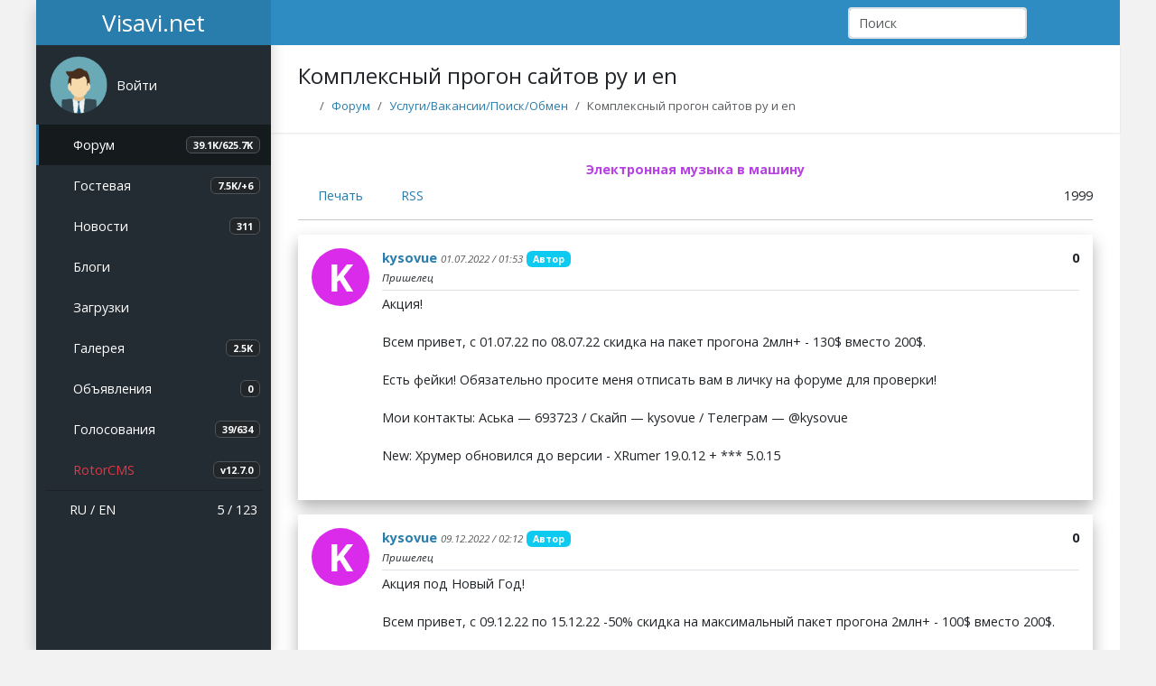

--- FILE ---
content_type: text/html; charset=utf-8
request_url: https://visavi.net/topics/33554?page=6
body_size: 4867
content:
<!DOCTYPE html>
<html lang="ru" data-bs-theme="light">
<head>
    <meta charset="utf-8">
    <meta http-equiv="X-UA-Compatible" content="IE=edge">
    <meta name="viewport" content="width=device-width, initial-scale=1">
    <meta name="theme-color" content="#2e8cc2">
    <meta name="generator" content="Rotor 12.7.0">
    <meta name="description" content="стучим в аську ICQ 693723 (ЕСТЬ ТЕМА С ОТЗЫВАМИ, дам при общении) (днем Online регулярно, в выходные и вечером как">
    <meta name="image" content="https://visavi.net/assets/img/images/icon.png">
    <title>Комплексный прогон сайтов ру и en (Стр. 6) - Visavi.net</title>
    <link rel="canonical" href="https://visavi.net/topics/33554">
    <link rel="icon" href="/favicon.ico">
    <link rel="icon" type="image/svg+xml" href="/assets/img/images/icon.svg">
    <link rel="icon" type="image/png" href="/assets/img/images/icon.png" sizes="128x128">
    <link rel="apple-touch-icon" href="/assets/img/images/apple-touch-icon.png">
    <link href="https://visavi.net/news/rss" title="RSS News" type="application/rss+xml" rel="alternate">
    <link rel="preload" as="style" href="https://visavi.net/build/assets/app-CeoaYv6p.css" /><link rel="stylesheet" href="https://visavi.net/build/assets/app-CeoaYv6p.css" />        <!--@head--></head>
<body class="app">

<!-- Navbar-->
<header class="app-header">
    <a class="app-header__logo" href="/">Visavi.net</a>

    <!-- Sidebar toggle button-->
    <a class="app-icon icon-toggle" href="#" data-bs-toggle="sidebar" aria-label="Show Sidebar"></a>

    <!-- Navbar Right Menu-->
    <ul class="app-nav">
        <li class="app-search search-navbar">
            <form action="https://visavi.net/search" method="get">
                <input name="query" class="form-control app-search__input" type="search" placeholder="Поиск" minlength="3" maxlength="64" required>
                <button class="app-search__button"><i class="fa fa-search"></i></button>
            </form>
        </li>
        <!--@navbarStart-->
        
        <li class="dropdown">
            <a href="#" class="app-nav__item" data-bs-toggle="dropdown" aria-expanded="false" data-bs-display="static">
                <i class="fa-regular fa-sun fa-lg" id="theme-icon-active"></i>
            </a>
            <ul class="dropdown-menu dropdown-menu-end" style="--bs-dropdown-min-width: 8rem;">
                <li>
                    <a type="button" class="dropdown-item" data-bs-theme-value="light">
                        <i class="fa-regular fa-sun fa-lg"></i>
                        Светлая
                    </a>
                </li>
                <li>
                    <a type="button" class="dropdown-item" data-bs-theme-value="dark">
                        <i class="fa-regular fa-moon fa-lg"></i>
                        Темная
                    </a>
                </li>
            </ul>
        </li>

        <!--Notification Menu-->
                    <li>
                <a class="app-nav__item" href="/login" aria-label="Авторизация">
                    <i class="fa-solid fa-right-to-bracket fa-lg"></i>
                </a>
            </li>
                <!--@navbarEnd-->    </ul>
</header>
<!-- Sidebar menu-->
<div class="app-sidebar__overlay" data-bs-toggle="sidebar"></div>
<aside class="app-sidebar">
    <ul class="app-menu user-menu">
        <li class="treeview">
                    <div class="app-menu__item" data-bs-toggle="treeview">
                <div class="app-sidebar__user-avatar">
                    <img class="avatar-default rounded-circle" src="/assets/img/images/avatar_guest.png" alt="">
                </div>
                <div class="app-menu__label">
                    <p class="app-sidebar__user-name">Войти</p>
                </div>
                <i class="treeview-indicator fa fa-angle-down"></i>
            </div>

            <ul class="treeview-menu">
                <!--@sidebarTreeviewGuestStart-->                <li>
                    <a class="treeview-item" href="/login?return=%2Ftopics%2F33554" rel="nofollow">
                        <i class="icon fas fa-sign-in-alt"></i>
                        Авторизация
                    </a>
                </li>
                <li>
                    <a class="treeview-item" href="/register" rel="nofollow">
                        <i class="icon far fa-user"></i>
                        Регистрация
                    </a>
                </li>
                <!--@sidebarTreeviewGuestEnd-->            </ul>
                </li>
    </ul>
    <ul class="app-menu">
        <!--@sidebarMenuStart-->        <li>
            <a class="app-menu__item active" href="https://visavi.net/forums">
                <i class="app-menu__icon far fa-comment-alt"></i>
                <span class="app-menu__label">Форум</span>
                <span class="badge bg-sidebar">39.1K/625.7K</span>
            </a>
        </li>

        <li>
            <a class="app-menu__item" href="https://visavi.net/guestbook">
                <i class="app-menu__icon far fa-comment"></i>
                <span class="app-menu__label">Гостевая</span>
                <span class="badge bg-sidebar">7.5K/+6</span>
            </a>
        </li>

        <li>
            <a class="app-menu__item" href="https://visavi.net/news">
                <i class="app-menu__icon far fa-newspaper"></i>
                <span class="app-menu__label">Новости</span>
                <span class="badge bg-sidebar">311</span>
            </a>
        </li>

        <li class="treeview">
            <a class="app-menu__item" href="#" data-bs-toggle="treeview">
                <i class="app-menu__icon far fa-sticky-note"></i>
                <span class="app-menu__label">Блоги</span>
                <i class="treeview-indicator fa fa-angle-down"></i>
            </a>
            <ul class="treeview-menu">
                <li><a class="treeview-item" href="https://visavi.net/blogs"><i class="icon fas fa-circle fa-xs"></i> Список разделов</a></li>
                <li><a class="treeview-item" href="https://visavi.net/blogs/main"><i class="icon fas fa-circle fa-xs"></i> Все публикации</a></li>
                <li><a class="treeview-item" href="https://visavi.net/articles"><i class="icon fas fa-circle fa-xs"></i> Новые статьи</a></li>
                <li><a class="treeview-item" href="https://visavi.net/articles/new/comments"><i class="icon fas fa-circle fa-xs"></i> Новые комментарии</a></li>
            </ul>
        </li>

        <li class="treeview">
            <a class="app-menu__item" href="#" data-bs-toggle="treeview">
                <i class="app-menu__icon fas fa-download"></i>
                <span class="app-menu__label">Загрузки</span>
                <i class="treeview-indicator fa fa-angle-down"></i>
            </a>
            <ul class="treeview-menu">
                <li><a class="treeview-item" href="https://visavi.net/loads"><i class="icon fas fa-circle fa-xs"></i> Список разделов</a></li>
                <li><a class="treeview-item" href="https://visavi.net/downs"><i class="icon fas fa-circle fa-xs"></i> Новые файлы</a></li>
                <li><a class="treeview-item" href="https://visavi.net/downs/comments"><i class="icon fas fa-circle fa-xs"></i> Новые комментарии</a></li>
            </ul>
        </li>

        <li>
            <a class="app-menu__item" href="https://visavi.net/photos">
                <i class="app-menu__icon far fa-image"></i>
                <span class="app-menu__label">Галерея</span>
                <span class="badge bg-sidebar">2.5K</span>
            </a>
        </li>

        <li>
            <a class="app-menu__item" href="https://visavi.net/boards">
                <i class="app-menu__icon far fa-rectangle-list"></i>
                <span class="app-menu__label">Объявления</span>
                <span class="badge bg-sidebar">0</span>
            </a>
        </li>

        <li>
            <a class="app-menu__item" href="https://visavi.net/votes">
                <i class="app-menu__icon fas fa-square-poll-horizontal"></i>
                <span class="app-menu__label">Голосования</span>
                <span class="badge bg-sidebar">39/634</span>
            </a>
        </li>
        <!--@sidebarMenuEnd--><li>
        <a class="app-menu__item" href="/rotor">
            <i class="app-menu__icon fa-solid fa-gear"></i>
            <span class="app-menu__label text-danger">RotorCMS</span>
            <span class="badge bg-sidebar">v12.7.0</span>
        </a>
    </li>
    </ul>

    <ul class="app-menu app-sidebar__footer">
        <!--@sidebarFooterStart-->        <li class="app-search search-sidebar">
            <form action="https://visavi.net/search" method="get">
                <input name="query" class="form-control app-search__input" type="search" placeholder="Поиск" minlength="3"  maxlength="64" required>
                <button class="app-search__button"><i class="fa fa-search"></i></button>
            </form>
        </li>

        <li>
            <span class="float-end">
                    <a href="/online"><i class="fas fa-users"></i> 5 / 123</a><br>

            </span>

            <i class="fas fa-globe-americas"></i>
            <a href="/language/ru?return=%2Ftopics%2F33554">RU</a> /
            <a href="/language/en?return=%2Ftopics%2F33554">EN</a>
        </li>
        <!--@sidebarFooterEnd-->    </ul>
</aside>

<main class="app-content">
    <div class="app-title">
            
    <h1>Комплексный прогон сайтов ру и en</h1>
            <nav>
        <ol class="breadcrumb">
            <li class="breadcrumb-item"><a href="/"><i class="fas fa-home"></i></a></li>
            <li class="breadcrumb-item"><a href="https://visavi.net/forums">Форум</a></li>

                            <li class="breadcrumb-item"><a href="https://visavi.net/forums/12">Услуги/Вакансии/Поиск/Обмен</a></li>
            
            <li class="breadcrumb-item active">Комплексный прогон сайтов ру и en</li>
        </ol>
    </nav>
        <!--@header-->    </div>

        
    <div class="mb-2">
            <div class="text-center">
    
</div>
            
            <div class="text-center">
    <b><a href="https://bbfm.ru" target="_blank" rel="nofollow"><span style="color:#b741e1">Электронная музыка в машину</span></a></b>

    </div>

    </div>

    <!--@contentStart-->        <i class="fas fa-print"></i> <a class="me-3" href="https://visavi.net/topics/33554/print">Печать</a>
    <i class="fas fa-rss"></i> <a class="me-3" href="https://visavi.net/topics/33554/rss">RSS</a>

    
    <div class="float-end" data-bs-toggle="tooltip" title="Просмотры">
        <i class="far fa-eye"></i> 1999
    </div>

    
        <hr>

    
    
                        <div class="section mb-3 shadow" id="post_710092">
                <div class="user-avatar">
                    <a href="/users/kysovue"><span class="avatar-default rounded-circle" style="background:#da2bea">K</span></a> 
                    
                </div>

                <div class="section-user d-flex align-items-start">
                    <div class="flex-grow-1">
                        <a class="section-author fw-bold" href="/users/kysovue" data-login="@kysovue">kysovue</a>
                        <small class="section-date text-muted fst-italic">01.07.2022 / 01:53</small>
                                                    <span class="badge bg-info">Автор</span>
                                                <br>
                        <small class="fst-italic">Пришелец</small>
                    </div>

                    <div class="text-end">
                        
                        <div class="section-action js-rating">
                                                        <b><span>0</span></b>
                                                    </div>
                    </div>
                </div>

                <div class="section-body border-top">
                    <div class="section-message">
                        Акция!<br>
<br>
Всем привет, с 01.07.22 по 08.07.22 скидка на пакет прогона 2млн+ - 130$ вместо 200$.<br>
<br>
Есть фейки! Обязательно просите меня отписать вам в личку на форуме для проверки!<br>
<br>
Мои контакты: Аська — 693723 / Скайп — kysovue / Телеграм — @kysovue<br>
<br>
New: Хрумер обновился до версии - XRumer 19.0.12 + *** 5.0.15
                    </div>

                    
                    
                                    </div>
            </div>
                    <div class="section mb-3 shadow" id="post_710979">
                <div class="user-avatar">
                    <a href="/users/kysovue"><span class="avatar-default rounded-circle" style="background:#da2bea">K</span></a> 
                    
                </div>

                <div class="section-user d-flex align-items-start">
                    <div class="flex-grow-1">
                        <a class="section-author fw-bold" href="/users/kysovue" data-login="@kysovue">kysovue</a>
                        <small class="section-date text-muted fst-italic">09.12.2022 / 02:12</small>
                                                    <span class="badge bg-info">Автор</span>
                                                <br>
                        <small class="fst-italic">Пришелец</small>
                    </div>

                    <div class="text-end">
                        
                        <div class="section-action js-rating">
                                                        <b><span>0</span></b>
                                                    </div>
                    </div>
                </div>

                <div class="section-body border-top">
                    <div class="section-message">
                        Акция под Новый Год!<br>
<br>
Всем привет, с 09.12.22 по 15.12.22 -50% скидка на максимальный пакет прогона 2млн+ - 100$ вместо 200$.<br>
<br>
Есть фейки! Обязательно просите меня отписать вам в личку на форуме для проверки!<br>
<br>
Мои контакты: Аська — 693723 / Скайп — kysovue / Телеграм — <a href="/users/kysovue">kysovue</a> - <a href="https://t.me/kysovue" target="_blank" rel="nofollow">https://t.me/kysovue</a><br>
<br>
New: Хрумер обновился до версии - XRumer 19.0.16 + *** 5.0.15
                    </div>

                    
                    
                                    </div>
            </div>
                    <div class="section mb-3 shadow" id="post_712431">
                <div class="user-avatar">
                    <a href="/users/kysovue"><span class="avatar-default rounded-circle" style="background:#da2bea">K</span></a> 
                    
                </div>

                <div class="section-user d-flex align-items-start">
                    <div class="flex-grow-1">
                        <a class="section-author fw-bold" href="/users/kysovue" data-login="@kysovue">kysovue</a>
                        <small class="section-date text-muted fst-italic">10.04.2023 / 18:05</small>
                                                    <span class="badge bg-info">Автор</span>
                                                <br>
                        <small class="fst-italic">Пришелец</small>
                    </div>

                    <div class="text-end">
                        
                        <div class="section-action js-rating">
                                                        <b><span>0</span></b>
                                                    </div>
                    </div>
                </div>

                <div class="section-body border-top">
                    <div class="section-message">
                        Акция!<br>
<br>
Всем привет, с 10.04.23 по 14.04.23 скидка на пакет прогона 2млн+ - 130$ вместо 200$.<br>
<br>
Есть фейки! Обязательно просите меня отписать вам в личку на форуме для проверки!<br>
<br>
Мои контакты: Аська — 693723 / Скайп — kysovue / Телеграм — <a href="/users/kysovue">kysovue</a> - <a href="https://t.me/kysovue" target="_blank" rel="nofollow">https://t.me/kysovue</a><br>
<br>
New: Хрумер обновился до версии - XRumer 19.0.18 + *** 5.0.15
                    </div>

                    
                    
                                    </div>
            </div>
                    <div class="section mb-3 shadow" id="post_713331">
                <div class="user-avatar">
                    <a href="/users/kysovue"><span class="avatar-default rounded-circle" style="background:#da2bea">K</span></a> 
                    
                </div>

                <div class="section-user d-flex align-items-start">
                    <div class="flex-grow-1">
                        <a class="section-author fw-bold" href="/users/kysovue" data-login="@kysovue">kysovue</a>
                        <small class="section-date text-muted fst-italic">09.10.2023 / 02:00</small>
                                                    <span class="badge bg-info">Автор</span>
                                                <br>
                        <small class="fst-italic">Пришелец</small>
                    </div>

                    <div class="text-end">
                        
                        <div class="section-action js-rating">
                                                        <b><span>0</span></b>
                                                    </div>
                    </div>
                </div>

                <div class="section-body border-top">
                    <div class="section-message">
                        Акция!<br>
<br>
Всем привет, с 09.10.23 по 13.10.23 скидка на пакет прогона 2млн+ - 100$ вместо 200$.<br>
<br>
Есть фейки! Обязательно просите меня отписать вам в личку на форуме для проверки!<br>
<br>
Мои контакты: Аська — 693723 / Скайп — kysovue / Телеграм — <a href="/users/kysovue">kysovue</a> - <a href="https://t.me/kysovue" target="_blank" rel="nofollow">https://t.me/kysovue</a><br>
<br>
New: Хрумер обновился до версии - XRumer 19.0.18 + *** 5.0.15
                    </div>

                    
                    
                                    </div>
            </div>
            
    
    <nav>
    <ul class="pagination">
        
        

                    <li class="page-item"><a class="page-link" href="https://visavi.net/topics/33554">1</a></li>
        
                    <li class="page-item disabled" aria-disabled="true"><span class="page-link">...</span></li>
        
        
                                    <li class="page-item"><a class="page-link" href="https://visavi.net/topics/33554?page=4">4</a></li>
                                                <li class="page-item"><a class="page-link" href="https://visavi.net/topics/33554?page=5">5</a></li>
                                                <li class="page-item active"><span class="page-link">6</span></li>
                    
        
        
        
        
    </ul>
    </nav>


            <div class="alert alert-danger" role="alert">
            <div><i class="fa fa-exclamation-circle fa-lg text-danger"></i> Для выполнения действия необходимо авторизоваться!</div>
    </div>

    
    <a href="/stickers">Стикеры</a>  /
    <a href="/tags">Теги</a>  /
    <a href="/rules">Правила</a><br>
    <!--@contentEnd-->        <div class="text-center my-1">
    
</div>
</main>

<!-- Footer -->
<div class="app-footer">
    <footer class="row py-3 border-top">
        <!--@footerStart-->        <div class="col-sm">
            <h5>Полезная информация</h5>
            <ul class="nav flex-column">
                <li class="nav-item mb-2"><a href="/pages">Полезная информация</a></li>
                <li class="nav-item mb-2"><a href="/files/docs">Документация Rotor</a></li>
                <!--@footerColumnStart--><li class="nav-item mb-2"><a href="/files">Мастерская</a></li>
            </ul>
        </div>

        <div class="col-sm">
            <h5>Пользователи</h5>
            <ul class="nav flex-column">
                <li class="nav-item mb-2"><a href="/users">Пользователи</a> <span class="badge bg-adaptive">15745/+1</span></li>
                <li class="nav-item mb-2"><a href="https://visavi.net/offers">Предложения / Проблемы</a> <span class="badge bg-adaptive">187/13</span></li>
                <!--@footerColumnMiddle-->            </ul>
        </div>

        <div class="col-sm">
            <h5>Обратная связь</h5>
            <ul class="nav flex-column">
                <li class="nav-item mb-2"><a href="/mails">Обратная связь</a></li>
                <li class="nav-item mb-2"><a href="/search">Поиск по сайту</a></li>
                <!--@footerColumnEnd--><li class="nav-item mb-2"><a class="text-danger" href="/pages/reklama">Рекламодателям</a></li>
            </ul>
        </div>

        <div class="col-12 py-3">
                <a href="/counters"><img src="/uploads/counters/counter.png?202601150751" alt="counter"></a><br>


            <div class="float-end">
                <a target="_blank" href="https://telegram.me/visavinet"><i class="fab fa-telegram fa-2x" style="color: #0088cc"></i></a>
                <a target="_blank" href="https://vk.com/visavinet"><i class="fab fa-vk fa-2x" style="color: #45668e"></i></a>
                <a target="_blank" href="https://www.facebook.com/groups/visavinet"><i class="fab fa-facebook-square fa-2x" style="color: #3b5998"></i></a>
            </div>

            <div class="text-muted">© Copyright 2005-2025 Visavi.net</div>
        </div>
        <!--@footerEnd-->    </footer>

        
</div>
<link rel="modulepreload" as="script" href="https://visavi.net/build/assets/app-DyAFnpuw.js" /><link rel="modulepreload" as="script" href="https://visavi.net/build/assets/jquery-DL7TWxu4.js" /><link rel="modulepreload" as="script" href="https://visavi.net/build/assets/main-BijZTbZ8.js" /><script type="module" src="https://visavi.net/build/assets/app-DyAFnpuw.js"></script><!--@footer--><!-- Yandex.Metrika counter -->
<script type="text/javascript" async defer>(function(m,e,t,r,i,k,a){m[i]=m[i]||function(){(m[i].a=m[i].a||[]).push(arguments)}; m[i].l=1*new Date();k=e.createElement(t),a=e.getElementsByTagName(t)[0],k.async=1,k.src=r,a.parentNode.insertBefore(k,a)}) (window, document, "script", "https://mc.yandex.ru/metrika/tag.js", "ym"); ym(12957205, "init", { clickmap:true, trackLinks:true, accurateTrackBounce:true, webvisor:true});</script>
<noscript><div><img src="https://mc.yandex.ru/watch/12957205" style="position:absolute; left:-9999px;" alt="" /></div></noscript>
<!-- /Yandex.Metrika counter -->
<div class="scrollup"></div>
</body>
</html>
